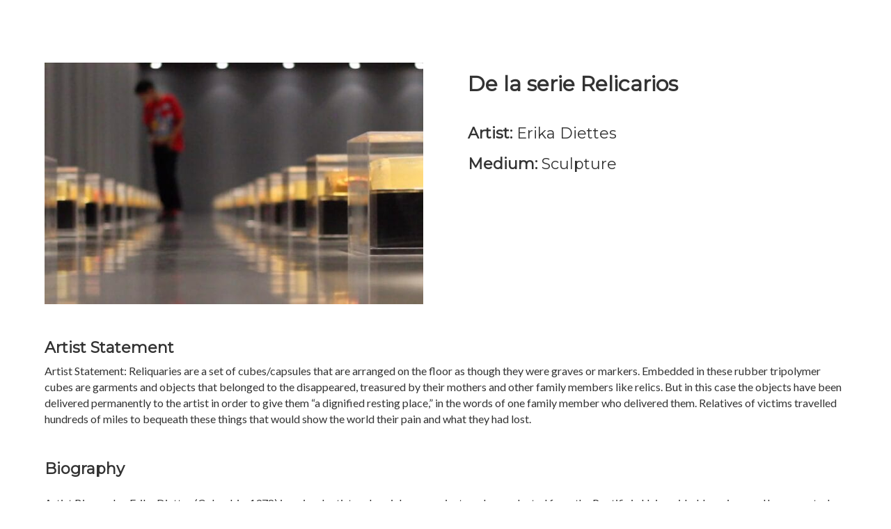

--- FILE ---
content_type: text/css
request_url: https://smashingtimes.ie/wp-content/et-cache/global/et-divi-customizer-global.min.css?ver=1705941527
body_size: 391
content:
@media only screen and (min-width:1350px){.et_pb_row{padding:27px 0}.et_pb_section{padding:54px 0}.single.et_pb_pagebuilder_layout.et_full_width_page .et_post_meta_wrapper{padding-top:81px}.et_pb_fullwidth_section{padding:0}}body.single-product .woocommerce-Price-amount::before{content:"Price: ";font-weight:700!important;font-size:22px!important}body.single-product .woocommerce-Price-amount bdi{font-size:18px!important}body.single-product p{font-size:16px!important;color:#333333!important}.statement_before .et-dynamic-content-woo--product_description:before{content:"Artist Statement ";width:100%;display:block;font-size:22px!important;color:#333333!important;font-weight:700!important;padding-bottom:10px!important;font-family:'Montserrat'!important}.product-fields-top h1{margin-bottom:15px!important}.product-fields-top h1,.product-fields-top h3{padding-bottom:1em!important}body.single-product #main-content>.clearfix{display:none!important}body.single-product h3,body.single-product h2,body.single-product h1{font-family:'Montserrat'!important}body.single-product p,body.single-product li{font-family:'Lato',sans-serif!important}.page-id-10709 .et_pb_code_inner{height:100vh!important}.page-id-10709{overflow:hidden!important}